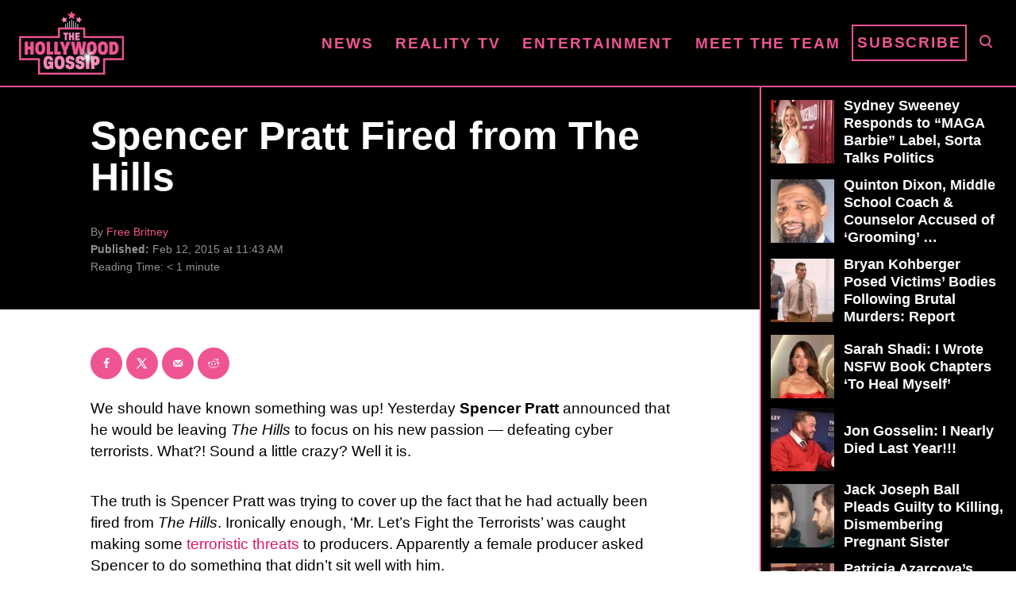

--- FILE ---
content_type: text/html; charset=UTF-8
request_url: https://www.thehollywoodgossip.com/wp-content/plugins/trellis-infinity/public/get-related-post.php?previous_post_ids=383623
body_size: 138
content:
{"excluded_URLs":["383623",546935,546912,546905,546883,546877,546888,546846,546851,546800,546826],"related_post_URLs":["https:\/\/www.thehollywoodgossip.com\/2026\/01\/sydney-sweeney-responds-to-maga-barbie-label-sorta-talks-politics\/","https:\/\/www.thehollywoodgossip.com\/2026\/01\/blake-livelys-surprisingly-friendly-voice-memo-to-justin-baldoni-leaves-fans-confused\/","https:\/\/www.thehollywoodgossip.com\/2026\/01\/quinton-dixon-middle-school-counselor-dies-after-minor-texts\/","https:\/\/www.thehollywoodgossip.com\/2026\/01\/bryan-kohberger-posed-victims-bodies-following-brutal-murders-report\/","https:\/\/www.thehollywoodgossip.com\/2026\/01\/sarah-shahi-nsfw-book-scenes-healing\/","https:\/\/www.thehollywoodgossip.com\/2026\/01\/jon-gosselin-i-nearly-died-last-year\/","https:\/\/www.thehollywoodgossip.com\/2026\/01\/jack-joseph-ball-dismembered-pregnant-sister-guilty-plea\/","https:\/\/www.thehollywoodgossip.com\/2026\/01\/patricia-azarcoyas-reason-for-divorcing-rob-schneider-revealed\/","https:\/\/www.thehollywoodgossip.com\/2026\/01\/ray-j-says-he-only-has-a-few-months-left-to-live\/","https:\/\/www.thehollywoodgossip.com\/2026\/01\/melania-trump-documentary-crew-ask-for-their-names-to-be-removed-from-credits-following-chaotic-production\/"]}

--- FILE ---
content_type: text/css
request_url: https://www.thehollywoodgossip.com/wp-content/plugins/trellis-blocks/inc/assets/main.css?ver=0.0.1
body_size: 4428
content:
/**
 * Swiper 6.4.5
 * Most modern mobile touch slider and framework with hardware accelerated transitions
 * https://swiperjs.com
 *
 * Copyright 2014-2020 Vladimir Kharlampidi
 *
 * Released under the MIT License
 *
 * Released on: December 18, 2020
 */
@font-face {
  font-family: swiper-icons;
  src: url("data:application/font-woff;charset=utf-8;base64, [base64]//wADZ2x5ZgAAAywAAADMAAAD2MHtryVoZWFkAAABbAAAADAAAAA2E2+eoWhoZWEAAAGcAAAAHwAAACQC9gDzaG10eAAAAigAAAAZAAAArgJkABFsb2NhAAAC0AAAAFoAAABaFQAUGG1heHAAAAG8AAAAHwAAACAAcABAbmFtZQAAA/gAAAE5AAACXvFdBwlwb3N0AAAFNAAAAGIAAACE5s74hXjaY2BkYGAAYpf5Hu/j+W2+MnAzMYDAzaX6QjD6/4//Bxj5GA8AuRwMYGkAPywL13jaY2BkYGA88P8Agx4j+/8fQDYfA1AEBWgDAIB2BOoAeNpjYGRgYNBh4GdgYgABEMnIABJzYNADCQAACWgAsQB42mNgYfzCOIGBlYGB0YcxjYGBwR1Kf2WQZGhhYGBiYGVmgAFGBiQQkOaawtDAoMBQxXjg/wEGPcYDDA4wNUA2CCgwsAAAO4EL6gAAeNpj2M0gyAACqxgGNWBkZ2D4/wMA+xkDdgAAAHjaY2BgYGaAYBkGRgYQiAHyGMF8FgYHIM3DwMHABGQrMOgyWDLEM1T9/w8UBfEMgLzE////P/5//f/V/xv+r4eaAAeMbAxwIUYmIMHEgKYAYjUcsDAwsLKxc3BycfPw8jEQA/[base64]/uznmfPFBNODM2K7MTQ45YEAZqGP81AmGGcF3iPqOop0r1SPTaTbVkfUe4HXj97wYE+yNwWYxwWu4v1ugWHgo3S1XdZEVqWM7ET0cfnLGxWfkgR42o2PvWrDMBSFj/IHLaF0zKjRgdiVMwScNRAoWUoH78Y2icB/yIY09An6AH2Bdu/UB+yxopYshQiEvnvu0dURgDt8QeC8PDw7Fpji3fEA4z/PEJ6YOB5hKh4dj3EvXhxPqH/SKUY3rJ7srZ4FZnh1PMAtPhwP6fl2PMJMPDgeQ4rY8YT6Gzao0eAEA409DuggmTnFnOcSCiEiLMgxCiTI6Cq5DZUd3Qmp10vO0LaLTd2cjN4fOumlc7lUYbSQcZFkutRG7g6JKZKy0RmdLY680CDnEJ+UMkpFFe1RN7nxdVpXrC4aTtnaurOnYercZg2YVmLN/d/gczfEimrE/fs/bOuq29Zmn8tloORaXgZgGa78yO9/cnXm2BpaGvq25Dv9S4E9+5SIc9PqupJKhYFSSl47+Qcr1mYNAAAAeNptw0cKwkAAAMDZJA8Q7OUJvkLsPfZ6zFVERPy8qHh2YER+3i/BP83vIBLLySsoKimrqKqpa2hp6+jq6RsYGhmbmJqZSy0sraxtbO3sHRydnEMU4uR6yx7JJXveP7WrDycAAAAAAAH//wACeNpjYGRgYOABYhkgZgJCZgZNBkYGLQZtIJsFLMYAAAw3ALgAeNolizEKgDAQBCchRbC2sFER0YD6qVQiBCv/H9ezGI6Z5XBAw8CBK/m5iQQVauVbXLnOrMZv2oLdKFa8Pjuru2hJzGabmOSLzNMzvutpB3N42mNgZGBg4GKQYzBhYMxJLMlj4GBgAYow/P/PAJJhLM6sSoWKfWCAAwDAjgbRAAB42mNgYGBkAIIbCZo5IPrmUn0hGA0AO8EFTQAA") format("woff");
  font-weight: 400;
  font-style: normal; }

:root {
  --swiper-theme-color:#007aff; }

.swiper-container {
  margin-left: auto;
  margin-right: auto;
  position: relative;
  overflow: hidden;
  list-style: none;
  padding: 0;
  z-index: 1; }

.swiper-container-vertical > .swiper-wrapper {
  flex-direction: column; }

.swiper-wrapper {
  position: relative;
  width: 100%;
  height: 100%;
  z-index: 1;
  display: flex;
  transition-property: transform;
  box-sizing: content-box; }

.swiper-container-android .swiper-slide, .swiper-wrapper {
  transform: translate3d(0px, 0, 0); }

.swiper-container-multirow > .swiper-wrapper {
  flex-wrap: wrap; }

.swiper-container-multirow-column > .swiper-wrapper {
  flex-wrap: wrap;
  flex-direction: column; }

.swiper-container-free-mode > .swiper-wrapper {
  transition-timing-function: ease-out;
  margin: 0 auto; }

.swiper-slide {
  flex-shrink: 0;
  width: 100%;
  height: 100%;
  position: relative;
  transition-property: transform; }

.swiper-slide-invisible-blank {
  visibility: hidden; }

.swiper-container-autoheight, .swiper-container-autoheight .swiper-slide {
  height: auto; }

.swiper-container-autoheight .swiper-wrapper {
  align-items: flex-start;
  transition-property: transform,height; }

.swiper-container-3d {
  perspective: 1200px; }

.swiper-container-3d .swiper-cube-shadow, .swiper-container-3d .swiper-slide, .swiper-container-3d .swiper-slide-shadow-bottom, .swiper-container-3d .swiper-slide-shadow-left, .swiper-container-3d .swiper-slide-shadow-right, .swiper-container-3d .swiper-slide-shadow-top, .swiper-container-3d .swiper-wrapper {
  transform-style: preserve-3d; }

.swiper-container-3d .swiper-slide-shadow-bottom, .swiper-container-3d .swiper-slide-shadow-left, .swiper-container-3d .swiper-slide-shadow-right, .swiper-container-3d .swiper-slide-shadow-top {
  position: absolute;
  left: 0;
  top: 0;
  width: 100%;
  height: 100%;
  pointer-events: none;
  z-index: 10; }

.swiper-container-3d .swiper-slide-shadow-left {
  background-image: linear-gradient(to left, rgba(0, 0, 0, 0.5), rgba(0, 0, 0, 0)); }

.swiper-container-3d .swiper-slide-shadow-right {
  background-image: linear-gradient(to right, rgba(0, 0, 0, 0.5), rgba(0, 0, 0, 0)); }

.swiper-container-3d .swiper-slide-shadow-top {
  background-image: linear-gradient(to top, rgba(0, 0, 0, 0.5), rgba(0, 0, 0, 0)); }

.swiper-container-3d .swiper-slide-shadow-bottom {
  background-image: linear-gradient(to bottom, rgba(0, 0, 0, 0.5), rgba(0, 0, 0, 0)); }

.swiper-container-css-mode > .swiper-wrapper {
  overflow: auto;
  scrollbar-width: none;
  -ms-overflow-style: none; }

.swiper-container-css-mode > .swiper-wrapper::-webkit-scrollbar {
  display: none; }

.swiper-container-css-mode > .swiper-wrapper > .swiper-slide {
  scroll-snap-align: start start; }

.swiper-container-horizontal.swiper-container-css-mode > .swiper-wrapper {
  -ms-scroll-snap-type: x mandatory;
      scroll-snap-type: x mandatory; }

.swiper-container-vertical.swiper-container-css-mode > .swiper-wrapper {
  -ms-scroll-snap-type: y mandatory;
      scroll-snap-type: y mandatory; }

:root {
  --swiper-navigation-size:44px; }

.swiper-button-next, .swiper-button-prev {
  position: absolute;
  top: 50%;
  width: calc(44px/ 44 * 27);
  width: calc(var(--swiper-navigation-size)/ 44 * 27);
  height: 44px;
  height: var(--swiper-navigation-size);
  margin-top: calc(-1 * 44px/ 2);
  margin-top: calc(-1 * var(--swiper-navigation-size)/ 2);
  z-index: 10;
  cursor: pointer;
  display: flex;
  align-items: center;
  justify-content: center;
  color: var(--swiper-theme-color);
  color: var(--swiper-navigation-color, var(--swiper-theme-color)); }

.swiper-button-next.swiper-button-disabled, .swiper-button-prev.swiper-button-disabled {
  opacity: .35;
  cursor: auto;
  pointer-events: none; }

.swiper-button-next:after, .swiper-button-prev:after {
  font-family: swiper-icons;
  font-size: 44px;
  font-size: var(--swiper-navigation-size);
  text-transform: none !important;
  letter-spacing: 0;
  text-transform: none;
  font-variant: initial;
  line-height: 1; }

.swiper-button-prev, .swiper-container-rtl .swiper-button-next {
  left: 10px;
  right: auto; }

.swiper-button-prev:after, .swiper-container-rtl .swiper-button-next:after {
  content: 'prev'; }

.swiper-button-next, .swiper-container-rtl .swiper-button-prev {
  right: 10px;
  left: auto; }

.swiper-button-next:after, .swiper-container-rtl .swiper-button-prev:after {
  content: 'next'; }

.swiper-button-next.swiper-button-white, .swiper-button-prev.swiper-button-white {
  --swiper-navigation-color:#ffffff; }

.swiper-button-next.swiper-button-black, .swiper-button-prev.swiper-button-black {
  --swiper-navigation-color:#000000; }

.swiper-button-lock {
  display: none; }

.swiper-pagination {
  position: absolute;
  text-align: center;
  transition: .3s opacity;
  transform: translate3d(0, 0, 0);
  z-index: 10; }

.swiper-pagination.swiper-pagination-hidden {
  opacity: 0; }

.swiper-container-horizontal > .swiper-pagination-bullets, .swiper-pagination-custom, .swiper-pagination-fraction {
  bottom: 10px;
  left: 0;
  width: 100%; }

.swiper-pagination-bullets-dynamic {
  overflow: hidden;
  font-size: 0; }

.swiper-pagination-bullets-dynamic .swiper-pagination-bullet {
  transform: scale(0.33);
  position: relative; }

.swiper-pagination-bullets-dynamic .swiper-pagination-bullet-active {
  transform: scale(1); }

.swiper-pagination-bullets-dynamic .swiper-pagination-bullet-active-main {
  transform: scale(1); }

.swiper-pagination-bullets-dynamic .swiper-pagination-bullet-active-prev {
  transform: scale(0.66); }

.swiper-pagination-bullets-dynamic .swiper-pagination-bullet-active-prev-prev {
  transform: scale(0.33); }

.swiper-pagination-bullets-dynamic .swiper-pagination-bullet-active-next {
  transform: scale(0.66); }

.swiper-pagination-bullets-dynamic .swiper-pagination-bullet-active-next-next {
  transform: scale(0.33); }

.swiper-pagination-bullet {
  width: 8px;
  height: 8px;
  display: inline-block;
  border-radius: 100%;
  background: #000;
  opacity: .2; }

button.swiper-pagination-bullet {
  border: none;
  margin: 0;
  padding: 0;
  box-shadow: none;
  -webkit-appearance: none;
  -moz-appearance: none;
  appearance: none; }

.swiper-pagination-clickable .swiper-pagination-bullet {
  cursor: pointer; }

.swiper-pagination-bullet-active {
  opacity: 1;
  background: var(--swiper-theme-color);
  background: var(--swiper-pagination-color, var(--swiper-theme-color)); }

.swiper-container-vertical > .swiper-pagination-bullets {
  right: 10px;
  top: 50%;
  transform: translate3d(0px, -50%, 0); }

.swiper-container-vertical > .swiper-pagination-bullets .swiper-pagination-bullet {
  margin: 6px 0;
  display: block; }

.swiper-container-vertical > .swiper-pagination-bullets.swiper-pagination-bullets-dynamic {
  top: 50%;
  transform: translateY(-50%);
  width: 8px; }

.swiper-container-vertical > .swiper-pagination-bullets.swiper-pagination-bullets-dynamic .swiper-pagination-bullet {
  display: inline-block;
  transition: .2s transform,.2s top; }

.swiper-container-horizontal > .swiper-pagination-bullets .swiper-pagination-bullet {
  margin: 0 4px; }

.swiper-container-horizontal > .swiper-pagination-bullets.swiper-pagination-bullets-dynamic {
  left: 50%;
  transform: translateX(-50%);
  white-space: nowrap; }

.swiper-container-horizontal > .swiper-pagination-bullets.swiper-pagination-bullets-dynamic .swiper-pagination-bullet {
  transition: .2s transform,.2s left; }

.swiper-container-horizontal.swiper-container-rtl > .swiper-pagination-bullets-dynamic .swiper-pagination-bullet {
  transition: .2s transform,.2s right; }

.swiper-pagination-progressbar {
  background: rgba(0, 0, 0, 0.25);
  position: absolute; }

.swiper-pagination-progressbar .swiper-pagination-progressbar-fill {
  background: var(--swiper-theme-color);
  background: var(--swiper-pagination-color, var(--swiper-theme-color));
  position: absolute;
  left: 0;
  top: 0;
  width: 100%;
  height: 100%;
  transform: scale(0);
  transform-origin: left top; }

.swiper-container-rtl .swiper-pagination-progressbar .swiper-pagination-progressbar-fill {
  transform-origin: right top; }

.swiper-container-horizontal > .swiper-pagination-progressbar, .swiper-container-vertical > .swiper-pagination-progressbar.swiper-pagination-progressbar-opposite {
  width: 100%;
  height: 4px;
  left: 0;
  top: 0; }

.swiper-container-horizontal > .swiper-pagination-progressbar.swiper-pagination-progressbar-opposite, .swiper-container-vertical > .swiper-pagination-progressbar {
  width: 4px;
  height: 100%;
  left: 0;
  top: 0; }

.swiper-pagination-white {
  --swiper-pagination-color:#ffffff; }

.swiper-pagination-black {
  --swiper-pagination-color:#000000; }

.swiper-pagination-lock {
  display: none; }

.swiper-scrollbar {
  border-radius: 10px;
  position: relative;
  -ms-touch-action: none;
  background: rgba(0, 0, 0, 0.1); }

.swiper-container-horizontal > .swiper-scrollbar {
  position: absolute;
  left: 1%;
  bottom: 3px;
  z-index: 50;
  height: 5px;
  width: 98%; }

.swiper-container-vertical > .swiper-scrollbar {
  position: absolute;
  right: 3px;
  top: 1%;
  z-index: 50;
  width: 5px;
  height: 98%; }

.swiper-scrollbar-drag {
  height: 100%;
  width: 100%;
  position: relative;
  background: rgba(0, 0, 0, 0.5);
  border-radius: 10px;
  left: 0;
  top: 0; }

.swiper-scrollbar-cursor-drag {
  cursor: move; }

.swiper-scrollbar-lock {
  display: none; }

.swiper-zoom-container {
  width: 100%;
  height: 100%;
  display: flex;
  justify-content: center;
  align-items: center;
  text-align: center; }

.swiper-zoom-container > canvas, .swiper-zoom-container > img, .swiper-zoom-container > svg {
  max-width: 100%;
  max-height: 100%;
  object-fit: contain; }

.swiper-slide-zoomed {
  cursor: move; }

.swiper-lazy-preloader {
  width: 42px;
  height: 42px;
  position: absolute;
  left: 50%;
  top: 50%;
  margin-left: -21px;
  margin-top: -21px;
  z-index: 10;
  transform-origin: 50%;
  animation: swiper-preloader-spin 1s infinite linear;
  box-sizing: border-box;
  border: 4px solid var(--swiper-theme-color);
  border: 4px solid var(--swiper-preloader-color, var(--swiper-theme-color));
  border-radius: 50%;
  border-top-color: transparent; }

.swiper-lazy-preloader-white {
  --swiper-preloader-color:#fff; }

.swiper-lazy-preloader-black {
  --swiper-preloader-color:#000; }

@keyframes swiper-preloader-spin {
  100% {
    transform: rotate(360deg); } }

.swiper-container .swiper-notification {
  position: absolute;
  left: 0;
  top: 0;
  pointer-events: none;
  opacity: 0;
  z-index: -1000; }

.swiper-container-fade.swiper-container-free-mode .swiper-slide {
  transition-timing-function: ease-out; }

.swiper-container-fade .swiper-slide {
  pointer-events: none;
  transition-property: opacity; }

.swiper-container-fade .swiper-slide .swiper-slide {
  pointer-events: none; }

.swiper-container-fade .swiper-slide-active, .swiper-container-fade .swiper-slide-active .swiper-slide-active {
  pointer-events: auto; }

.swiper-container-cube {
  overflow: visible; }

.swiper-container-cube .swiper-slide {
  pointer-events: none;
  -webkit-backface-visibility: hidden;
  backface-visibility: hidden;
  z-index: 1;
  visibility: hidden;
  transform-origin: 0 0;
  width: 100%;
  height: 100%; }

.swiper-container-cube .swiper-slide .swiper-slide {
  pointer-events: none; }

.swiper-container-cube.swiper-container-rtl .swiper-slide {
  transform-origin: 100% 0; }

.swiper-container-cube .swiper-slide-active, .swiper-container-cube .swiper-slide-active .swiper-slide-active {
  pointer-events: auto; }

.swiper-container-cube .swiper-slide-active, .swiper-container-cube .swiper-slide-next, .swiper-container-cube .swiper-slide-next + .swiper-slide, .swiper-container-cube .swiper-slide-prev {
  pointer-events: auto;
  visibility: visible; }

.swiper-container-cube .swiper-slide-shadow-bottom, .swiper-container-cube .swiper-slide-shadow-left, .swiper-container-cube .swiper-slide-shadow-right, .swiper-container-cube .swiper-slide-shadow-top {
  z-index: 0;
  -webkit-backface-visibility: hidden;
  backface-visibility: hidden; }

.swiper-container-cube .swiper-cube-shadow {
  position: absolute;
  left: 0;
  bottom: 0px;
  width: 100%;
  height: 100%;
  background: #000;
  opacity: .6;
  -webkit-filter: blur(50px);
  filter: blur(50px);
  z-index: 0; }

.swiper-container-flip {
  overflow: visible; }

.swiper-container-flip .swiper-slide {
  pointer-events: none;
  -webkit-backface-visibility: hidden;
  backface-visibility: hidden;
  z-index: 1; }

.swiper-container-flip .swiper-slide .swiper-slide {
  pointer-events: none; }

.swiper-container-flip .swiper-slide-active, .swiper-container-flip .swiper-slide-active .swiper-slide-active {
  pointer-events: auto; }

.swiper-container-flip .swiper-slide-shadow-bottom, .swiper-container-flip .swiper-slide-shadow-left, .swiper-container-flip .swiper-slide-shadow-right, .swiper-container-flip .swiper-slide-shadow-top {
  z-index: 0;
  -webkit-backface-visibility: hidden;
  backface-visibility: hidden; }

.has-mvt-primary-color {
  color: #000000;
  color: var(--mv-trellis-color-primary, #000000); }

.has-mvt-primary-background-color {
  background-color: #000000;
  background-color: var(--mv-trellis-color-primary, #000000); }

.has-mvt-secondary-color {
  color: #000000;
  color: var(--mv-trellis-color-secondary, #000000); }

.has-mvt-secondary-background-color {
  background-color: #000000;
  background-color: var(--mv-trellis-color-secondary, #000000); }

.has-mvt-bg-accent-color {
  color: #000000;
  color: var(--mv-trellis-color-background-accent, #000000); }

.has-mvt-bg-accent-background-color {
  background-color: #000000;
  background-color: var(--mv-trellis-color-background-accent, #000000); }

.recent-posts-grid,
.recent-posts-altGrid {
  display: flex;
  flex-direction: row;
  flex-wrap: wrap;
  justify-content: center; }
  .recent-posts-grid a .wp-post-image,
  .recent-posts-grid .wp-post-image,
  .recent-posts-altGrid a .wp-post-image,
  .recent-posts-altGrid .wp-post-image {
    order: -1; }
  .recent-posts-grid .mvt-post-columns-1,
  .recent-posts-altGrid .mvt-post-columns-1 {
    width: 100%; }
  .recent-posts-grid .mvt-post-columns-2,
  .recent-posts-altGrid .mvt-post-columns-2 {
    width: 49%; }
  .recent-posts-grid .mvt-post-columns-3,
  .recent-posts-altGrid .mvt-post-columns-3 {
    width: 31%; }
  .recent-posts-grid .mvt-post-columns-4,
  .recent-posts-altGrid .mvt-post-columns-4 {
    width: 23%; }
  .recent-posts-grid .mvt-post-wrapper,
  .recent-posts-altGrid .mvt-post-wrapper {
    margin-bottom: 10px; }

.recent-posts-altGrid
.mvt-post-wrapper:nth-child(even)
.mvt-post
.wp-post-image,
.recent-posts-altGrid .mvt-post-wrapper:nth-child(even) .mvt-post a {
  order: 1; }

.mvt-post {
  display: flex;
  flex-direction: column;
  margin: 5px 25px;
  height: 100%;
  text-align: center; }
  .mvt-post a.btn {
    margin-top: auto; }
  .mvt-post.align-left {
    text-align: left;
    align-items: flex-start; }
  .mvt-post.align-right {
    text-align: right;
    align-items: flex-end; }
  .mvt-post.align-center {
    text-align: center;
    align-items: center; }
  .mvt-post .recent-post-image {
    width: 100%; }
    .mvt-post .recent-post-image img {
      width: 100%;
      margin-bottom: 0px; }
  .mvt-post .recent-post-content {
    display: flex;
    flex-direction: column;
    padding: 10px;
    height: 100%; }

.mvt-featured-post-block {
  display: flex;
  flex-wrap: wrap; }
  .mvt-featured-post-block.vertical-align-top div {
    justify-content: flex-start; }
  .mvt-featured-post-block.vertical-align-bottom div {
    justify-content: flex-end; }
  .mvt-featured-post-block.img-pos-left {
    flex-direction: row-reverse; }
  .mvt-featured-post-block.img-pos-right {
    flex-direction: row; }
  .mvt-featured-post-block div {
    display: flex;
    flex-direction: column;
    justify-content: center; }
  .mvt-featured-post-block .mvtb-featured-post {
    padding: 5px 8px; }
  .mvt-featured-post-block .width-60 {
    width: 60%;
    padding: 10px 20px; }
  .mvt-featured-post-block .width-40 {
    width: 40%; }
  .mvt-featured-post-block .align-center {
    text-align: center;
    align-items: center; }
  .mvt-featured-post-block .align-left {
    text-align: left;
    align-items: flex-start; }
  .mvt-featured-post-block .align-right {
    text-align: right;
    align-items: flex-end; }
  .mvt-featured-post-block .btn {
    width: -webkit-fit-content;
    width: -moz-fit-content;
    width: fit-content; }

@media screen and (max-width: 768px) {
  .mvt-featured-post-block.img-pos-left,
  .mvt-featured-post-block.img-pos-right {
    flex-direction: column-reverse; }
  .mvt-featured-post-block .width-40,
  .mvt-featured-post-block .width-60 {
    width: 100%; } }

@media screen and (max-width: 600px) {
  .mvt-post-columns-1,
  .mvt-post-columns-2,
  .mvt-post-columns-3,
  .mvt-post-columns-4 {
    width: 100%; }
  .recent-posts-altGrid .mvt-post-wrapper:nth-child(even) .wp-post-image {
    order: -1;
    display: flex; } }

.mvtb-bookmark {
  display: flex;
  flex-direction: row;
  flex-wrap: wrap;
  height: 100%; }
  .mvtb-bookmark.vertical-align-top div {
    justify-content: flex-start; }
  .mvtb-bookmark.vertical-align-bottom div {
    justify-content: flex-end; }
  .mvtb-bookmark.text-align-center div {
    text-align: center;
    align-items: center; }
  .mvtb-bookmark.text-align-left div {
    text-align: left;
    align-items: flex-start; }
  .mvtb-bookmark.text-align-right div {
    text-align: right;
    align-items: flex-end; }
  .mvtb-bookmark div {
    display: flex;
    flex-direction: column;
    justify-content: center; }
  .mvtb-bookmark .image img {
    margin-bottom: 0px; }
  .mvtb-bookmark.img-left {
    flex-wrap: wrap; }
    .mvtb-bookmark.img-left .meta {
      width: 60%; }
    .mvtb-bookmark.img-left .image {
      width: 40%; }
  .mvtb-bookmark.img-top {
    flex-direction: column; }
    .mvtb-bookmark.img-top .meta {
      width: 100%; }
    .mvtb-bookmark.img-top .image {
      width: 100%;
      align-self: flex-start; }
  .mvtb-bookmark.img-right {
    flex-direction: row-reverse; }
    .mvtb-bookmark.img-right .meta {
      width: 60%; }
    .mvtb-bookmark.img-right .image {
      width: 40%; }
  .mvtb-bookmark.img-bottom {
    flex-direction: column-reverse; }
    .mvtb-bookmark.img-bottom .meta {
      width: 100%; }
    .mvtb-bookmark.img-bottom .image {
      width: 100%;
      align-self: flex-start; }
  .mvtb-bookmark.img-none .meta,
  .mvtb-bookmark.img-none .image {
    width: 100%; }
  .mvtb-bookmark .meta {
    padding: 10px 20px;
    flex: 1; }

.mvt-block h3 a,
.mvt-block a h3 {
  text-decoration: none; }

.mvt-block .swiper-wrapper {
  margin: 65px 0px; }

.mvt-block .swiper-container-horizontal > .swiper-pagination-bullets {
  bottom: 0px; }

.mvt-block .swiper-pagination-bullet-active {
  background: #000000;
  background: var(--mv-trellis-color-primary, #000000); }

.mvt-block .swiper-slide {
  height: auto; }

.block-editor-block-inspector__advanced {
  margin-top: 20px; }

.editor-styles-wrapper .mvt-post {
  display: flex;
  flex-direction: column;
  margin: 5px 25px;
  height: 100%; }

.editor-styles-wrapper .mvt-block {
  margin: 0px 15px; }

.editor-styles-wrapper .mvtb-bookmark {
  display: flex;
  flex-direction: row;
  flex-wrap: wrap;
  height: 100%; }
  .editor-styles-wrapper .mvtb-bookmark.img-left {
    flex-wrap: wrap !important; }
  .editor-styles-wrapper .mvtb-bookmark.img-top {
    flex-wrap: wrap !important; }
  .editor-styles-wrapper .mvtb-bookmark.img-right {
    flex-direction: row-reverse !important; }
  .editor-styles-wrapper .mvtb-bookmark.img-bottom {
    flex-wrap: wrap-reverse !important; }
  .editor-styles-wrapper .mvtb-bookmark.img-none .meta,
  .editor-styles-wrapper .mvtb-bookmark.img-none .image {
    width: 100%; }

.editor-styles-wrapper .mvt-featured-post-block {
  display: flex;
  flex-wrap: wrap;
  padding: 30px 20px; }


/*# sourceMappingURL=main.css.map*/

--- FILE ---
content_type: application/javascript; charset=utf-8
request_url: https://www.thehollywoodgossip.com/wp-content/mvt-js/1/7d531650158e053c00cd8b60cdaa7727.min.js
body_size: 107
content:
!function(){"use strict";if("undefined"==typeof bfcache)return;const e=bfcache.cookie_name,n=bfcache.is_logged_in,t=bfcache.pending_operation,i=bfcache.cookie_path||"/",o=bfcache.cookie_domain||"";let c=null,a=0,d=null;const s=e.replace(/[.*+?^${}()|[\]\\]/g,"\\$&"),h=new RegExp("(?:^|;\\s*)"+s+"=([^;]*)"),r=()=>{const e=document.cookie.match(h);return e?decodeURIComponent(e[1]):""},l=()=>{if(!window._bs_bfcache_invalidating){window._bs_bfcache_invalidating=!0;try{document.documentElement.innerHTML=""}catch(e){}window.location.reload()}},f=(e,n)=>e!==n,w=()=>{if(c)try{c.postMessage("auth_changed")}catch(e){}};if(t){const t=n?"1":"";r()!==t&&(n=>{const t="1"===n?new Date(Date.now()+31536e6).toUTCString():new Date(0).toUTCString();let c=`${e}=${n}; expires=${t}; path=${i}`;o&&(c+=`; domain=${o}`),"https:"===window.location.protocol&&(c+="; secure"),document.cookie=c})(t)}(()=>{if("BroadcastChannel"in window)try{c=new BroadcastChannel("bigscoots_bfcache"),c.addEventListener("message",(e=>{if("auth_changed"===e.data){const e=r();f(d,e)&&l()}}))}catch(e){c=null}})(),d=r(),window.addEventListener("pageshow",(e=>{if(!e.persisted)return;const n=r();f(d,n)&&(w(),l())}),!1),document.addEventListener("visibilitychange",(()=>{if("hidden"!==document.visibilityState){if("visible"===document.visibilityState){const e=Date.now()-a;if(a>0&&e>=1e3){const e=r();f(d,e)&&(w(),l())}}}else a=Date.now()}),!1)}()